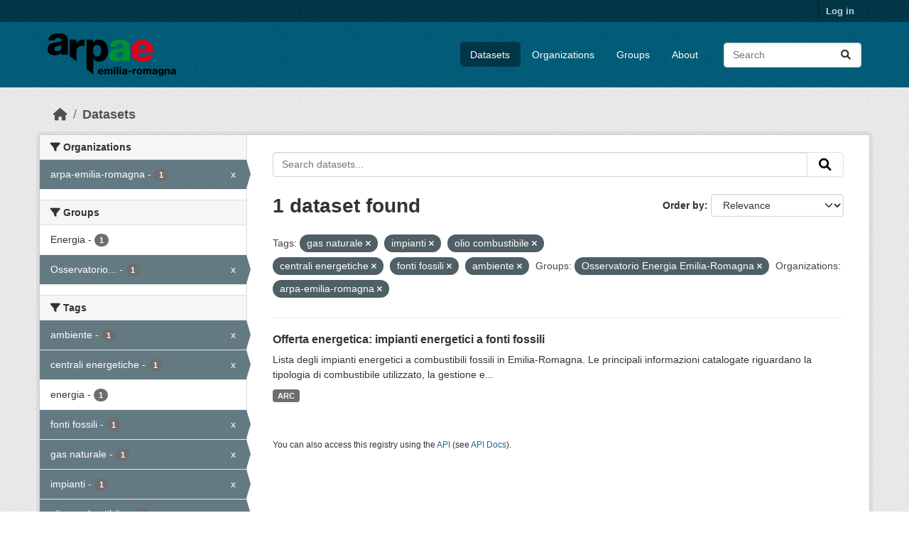

--- FILE ---
content_type: text/html; charset=utf-8
request_url: https://dati.arpae.it/dataset/?tags=gas+naturale&tags=impianti&tags=olio+combustibile&tags=centrali+energetiche&tags=fonti+fossili&groups=osservatorio-energia-emilia-romagna&organization=arpa-emilia-romagna&tags=ambiente
body_size: 5778
content:
<!DOCTYPE html>
<!--[if IE 9]> <html lang="en" class="ie9"> <![endif]-->
<!--[if gt IE 8]><!--> <html lang="en"  > <!--<![endif]-->
  <head>
    <meta charset="utf-8" />
      <meta name="csrf_field_name" content="_csrf_token" />
      <meta name="_csrf_token" content="ImJlNjRiMWExODg1M2M2MWFjZTIyZDRiMzhiN2Q5Y2RkMWFmNTFkMTQi.aW-59Q.ZjSKOqbL-dDWxlGsnaPs5AaQzSI" />

      <meta name="generator" content="ckan 2.10.8" />
      <meta name="viewport" content="width=device-width, initial-scale=1.0">
    <title>Dataset - Dati Arpae</title>

    
    
    <link rel="shortcut icon" href="https://www.arpae.it/favicon.ico" />
    
    
        <link rel="alternate" type="text/n3" href="https://dati.arpae.it/dcat/catalog/n3"/>
        <link rel="alternate" type="text/turtle" href="https://dati.arpae.it/dcat/catalog/ttl"/>
        <link rel="alternate" type="application/rdf+xml" href="https://dati.arpae.it/dcat/catalog/xml"/>
        <link rel="alternate" type="application/ld+json" href="https://dati.arpae.it/dcat/catalog/jsonld"/>
    

      
      
      
    

    
      
      
    

    
    <link href="/webassets/base/f7794699_main.css" rel="stylesheet"/><style>
        section.featured.media-overlay.hidden-xs { display: none }
      </style>
    
  </head>

  
  <body data-site-root="https://dati.arpae.it/" data-locale-root="https://dati.arpae.it/" >

    
    <div class="visually-hidden-focusable"><a href="#content">Skip to main content</a></div>
  

  
    

 
<div class="account-masthead">
  <div class="container">
     
    <nav class="account not-authed" aria-label="Account">
      <ul class="list-unstyled">
        
<li><a href="/user/login">Log in</a></li>

      </ul>
    </nav>
     
  </div>
</div>

<header class="masthead">
  <div class="container">
      
    <nav class="navbar navbar-expand-lg navbar-light">
      <hgroup class="header-image navbar-left">

      
      
      <a class="logo" href="/">
        <img src="https://apps.arpae.it/libs/arpae-logo/arpae.png" alt="Dati Arpae"
          title="Dati Arpae" />
      </a>
      
      

       </hgroup>
      <button class="navbar-toggler" type="button" data-bs-toggle="collapse" data-bs-target="#main-navigation-toggle"
        aria-controls="main-navigation-toggle" aria-expanded="false" aria-label="Toggle navigation">
        <span class="fa fa-bars text-white"></span>
      </button>

      <div class="main-navbar collapse navbar-collapse" id="main-navigation-toggle">
        <ul class="navbar-nav ms-auto mb-2 mb-lg-0">
          
            
              
              

		          <li class="active"><a href="/dataset/">Datasets</a></li><li><a href="/organization/">Organizations</a></li><li><a href="/group/">Groups</a></li><li><a href="/about">About</a></li>
	          
          </ul>

      
      
          <form class="d-flex site-search" action="/dataset/" method="get">
              <label class="d-none" for="field-sitewide-search">Search Datasets...</label>
              <input id="field-sitewide-search" class="form-control me-2"  type="text" name="q" placeholder="Search" aria-label="Search datasets..."/>
              <button class="btn" type="submit" aria-label="Submit"><i class="fa fa-search"></i></button>
          </form>
      
      </div>
    </nav>
  </div>
</header>

  
    <div class="main">
      <div id="content" class="container">
        
          
            <div class="flash-messages">
              
                
              
            </div>
          

          
            <div class="toolbar" role="navigation" aria-label="Breadcrumb">
              
                
                  <ol class="breadcrumb">
                    
<li class="home"><a href="/" aria-label="Home"><i class="fa fa-home"></i><span> Home</span></a></li>
                    
  <li class="active"><a href="/dataset/">Datasets</a></li>

                  </ol>
                
              
            </div>
          

          <div class="row wrapper">
            
            
            

            
              <aside class="secondary col-md-3">
                
                
  <div class="filters">
    <div>
      
        

    
    
	
	    
		<section class="module module-narrow module-shallow">
		    
			<h2 class="module-heading">
			    <i class="fa fa-filter"></i>
			    Organizations
			</h2>
		    
		    
			
			    
				<nav aria-label="Organizations">
				    <ul class="list-unstyled nav nav-simple nav-facet">
					
					    
					    
					    
					    
					    <li class="nav-item  active">
						<a href="/dataset/?tags=gas+naturale&amp;tags=impianti&amp;tags=olio+combustibile&amp;tags=centrali+energetiche&amp;tags=fonti+fossili&amp;tags=ambiente&amp;groups=osservatorio-energia-emilia-romagna" title="">
						    <span class="item-label">arpa-emilia-romagna</span>
						    <span class="hidden separator"> - </span>
						    <span class="item-count badge">1</span>
							<span class="facet-close">x</span>
						</a>
					    </li>
					
				    </ul>
				</nav>

				<p class="module-footer">
				    
					
				    
				</p>
			    
			
		    
		</section>
	    
	
    

      
        

    
    
	
	    
		<section class="module module-narrow module-shallow">
		    
			<h2 class="module-heading">
			    <i class="fa fa-filter"></i>
			    Groups
			</h2>
		    
		    
			
			    
				<nav aria-label="Groups">
				    <ul class="list-unstyled nav nav-simple nav-facet">
					
					    
					    
					    
					    
					    <li class="nav-item ">
						<a href="/dataset/?tags=gas+naturale&amp;tags=impianti&amp;tags=olio+combustibile&amp;tags=centrali+energetiche&amp;tags=fonti+fossili&amp;tags=ambiente&amp;groups=osservatorio-energia-emilia-romagna&amp;organization=arpa-emilia-romagna&amp;groups=energia" title="">
						    <span class="item-label">Energia</span>
						    <span class="hidden separator"> - </span>
						    <span class="item-count badge">1</span>
							
						</a>
					    </li>
					
					    
					    
					    
					    
					    <li class="nav-item  active">
						<a href="/dataset/?tags=gas+naturale&amp;tags=impianti&amp;tags=olio+combustibile&amp;tags=centrali+energetiche&amp;tags=fonti+fossili&amp;tags=ambiente&amp;organization=arpa-emilia-romagna" title="Osservatorio Energia Emilia-Romagna">
						    <span class="item-label">Osservatorio...</span>
						    <span class="hidden separator"> - </span>
						    <span class="item-count badge">1</span>
							<span class="facet-close">x</span>
						</a>
					    </li>
					
				    </ul>
				</nav>

				<p class="module-footer">
				    
					
				    
				</p>
			    
			
		    
		</section>
	    
	
    

      
        

    
    
	
	    
		<section class="module module-narrow module-shallow">
		    
			<h2 class="module-heading">
			    <i class="fa fa-filter"></i>
			    Tags
			</h2>
		    
		    
			
			    
				<nav aria-label="Tags">
				    <ul class="list-unstyled nav nav-simple nav-facet">
					
					    
					    
					    
					    
					    <li class="nav-item  active">
						<a href="/dataset/?tags=gas+naturale&amp;tags=impianti&amp;tags=olio+combustibile&amp;tags=centrali+energetiche&amp;tags=fonti+fossili&amp;groups=osservatorio-energia-emilia-romagna&amp;organization=arpa-emilia-romagna" title="">
						    <span class="item-label">ambiente</span>
						    <span class="hidden separator"> - </span>
						    <span class="item-count badge">1</span>
							<span class="facet-close">x</span>
						</a>
					    </li>
					
					    
					    
					    
					    
					    <li class="nav-item  active">
						<a href="/dataset/?tags=gas+naturale&amp;tags=impianti&amp;tags=olio+combustibile&amp;tags=fonti+fossili&amp;tags=ambiente&amp;groups=osservatorio-energia-emilia-romagna&amp;organization=arpa-emilia-romagna" title="">
						    <span class="item-label">centrali energetiche</span>
						    <span class="hidden separator"> - </span>
						    <span class="item-count badge">1</span>
							<span class="facet-close">x</span>
						</a>
					    </li>
					
					    
					    
					    
					    
					    <li class="nav-item ">
						<a href="/dataset/?tags=gas+naturale&amp;tags=impianti&amp;tags=olio+combustibile&amp;tags=centrali+energetiche&amp;tags=fonti+fossili&amp;tags=ambiente&amp;groups=osservatorio-energia-emilia-romagna&amp;organization=arpa-emilia-romagna&amp;tags=energia" title="">
						    <span class="item-label">energia</span>
						    <span class="hidden separator"> - </span>
						    <span class="item-count badge">1</span>
							
						</a>
					    </li>
					
					    
					    
					    
					    
					    <li class="nav-item  active">
						<a href="/dataset/?tags=gas+naturale&amp;tags=impianti&amp;tags=olio+combustibile&amp;tags=centrali+energetiche&amp;tags=ambiente&amp;groups=osservatorio-energia-emilia-romagna&amp;organization=arpa-emilia-romagna" title="">
						    <span class="item-label">fonti fossili</span>
						    <span class="hidden separator"> - </span>
						    <span class="item-count badge">1</span>
							<span class="facet-close">x</span>
						</a>
					    </li>
					
					    
					    
					    
					    
					    <li class="nav-item  active">
						<a href="/dataset/?tags=impianti&amp;tags=olio+combustibile&amp;tags=centrali+energetiche&amp;tags=fonti+fossili&amp;tags=ambiente&amp;groups=osservatorio-energia-emilia-romagna&amp;organization=arpa-emilia-romagna" title="">
						    <span class="item-label">gas naturale</span>
						    <span class="hidden separator"> - </span>
						    <span class="item-count badge">1</span>
							<span class="facet-close">x</span>
						</a>
					    </li>
					
					    
					    
					    
					    
					    <li class="nav-item  active">
						<a href="/dataset/?tags=gas+naturale&amp;tags=olio+combustibile&amp;tags=centrali+energetiche&amp;tags=fonti+fossili&amp;tags=ambiente&amp;groups=osservatorio-energia-emilia-romagna&amp;organization=arpa-emilia-romagna" title="">
						    <span class="item-label">impianti</span>
						    <span class="hidden separator"> - </span>
						    <span class="item-count badge">1</span>
							<span class="facet-close">x</span>
						</a>
					    </li>
					
					    
					    
					    
					    
					    <li class="nav-item  active">
						<a href="/dataset/?tags=gas+naturale&amp;tags=impianti&amp;tags=centrali+energetiche&amp;tags=fonti+fossili&amp;tags=ambiente&amp;groups=osservatorio-energia-emilia-romagna&amp;organization=arpa-emilia-romagna" title="">
						    <span class="item-label">olio combustibile</span>
						    <span class="hidden separator"> - </span>
						    <span class="item-count badge">1</span>
							<span class="facet-close">x</span>
						</a>
					    </li>
					
				    </ul>
				</nav>

				<p class="module-footer">
				    
					
				    
				</p>
			    
			
		    
		</section>
	    
	
    

      
        

    
    
	
	    
		<section class="module module-narrow module-shallow">
		    
			<h2 class="module-heading">
			    <i class="fa fa-filter"></i>
			    Formats
			</h2>
		    
		    
			
			    
				<nav aria-label="Formats">
				    <ul class="list-unstyled nav nav-simple nav-facet">
					
					    
					    
					    
					    
					    <li class="nav-item ">
						<a href="/dataset/?tags=gas+naturale&amp;tags=impianti&amp;tags=olio+combustibile&amp;tags=centrali+energetiche&amp;tags=fonti+fossili&amp;tags=ambiente&amp;groups=osservatorio-energia-emilia-romagna&amp;organization=arpa-emilia-romagna&amp;res_format=ARC" title="">
						    <span class="item-label">ARC</span>
						    <span class="hidden separator"> - </span>
						    <span class="item-count badge">1</span>
							
						</a>
					    </li>
					
				    </ul>
				</nav>

				<p class="module-footer">
				    
					
				    
				</p>
			    
			
		    
		</section>
	    
	
    

      
        

    
    
	
	    
		<section class="module module-narrow module-shallow">
		    
			<h2 class="module-heading">
			    <i class="fa fa-filter"></i>
			    Licenses
			</h2>
		    
		    
			
			    
				<nav aria-label="Licenses">
				    <ul class="list-unstyled nav nav-simple nav-facet">
					
					    
					    
					    
					    
					    <li class="nav-item ">
						<a href="/dataset/?tags=gas+naturale&amp;tags=impianti&amp;tags=olio+combustibile&amp;tags=centrali+energetiche&amp;tags=fonti+fossili&amp;tags=ambiente&amp;groups=osservatorio-energia-emilia-romagna&amp;organization=arpa-emilia-romagna&amp;license_id=cc-by" title="Creative Commons Attribution">
						    <span class="item-label">Creative Commons...</span>
						    <span class="hidden separator"> - </span>
						    <span class="item-count badge">1</span>
							
						</a>
					    </li>
					
				    </ul>
				</nav>

				<p class="module-footer">
				    
					
				    
				</p>
			    
			
		    
		</section>
	    
	
    

      
    </div>
    <a class="close no-text hide-filters"><i class="fa fa-times-circle"></i><span class="text">close</span></a>
  </div>

              </aside>
            

            
              <div class="primary col-md-9 col-xs-12" role="main">
                
                
  <section class="module">
    <div class="module-content">
      
        
      
      
        
        
        







<form id="dataset-search-form" class="search-form" method="get" data-module="select-switch">

  
    <div class="input-group search-input-group">
      <input aria-label="Search datasets..." id="field-giant-search" type="text" class="form-control input-lg" name="q" value="" autocomplete="off" placeholder="Search datasets...">
      
      <button class="btn btn-default btn-lg" type="submit" value="search" aria-label="Submit">
        <i class="fa fa-search"></i>
      </button>
      
    </div>
  

  
    <span>






<input type="hidden" name="tags" value="gas naturale" />





<input type="hidden" name="tags" value="impianti" />





<input type="hidden" name="tags" value="olio combustibile" />





<input type="hidden" name="tags" value="centrali energetiche" />





<input type="hidden" name="tags" value="fonti fossili" />





<input type="hidden" name="tags" value="ambiente" />





<input type="hidden" name="groups" value="osservatorio-energia-emilia-romagna" />





<input type="hidden" name="organization" value="arpa-emilia-romagna" />



</span>
  

  
    
      <div class="form-group control-order-by">
        <label for="field-order-by">Order by</label>
        <select id="field-order-by" name="sort" class="form-control form-select">
          
            
              <option value="score desc, metadata_modified desc" selected="selected">Relevance</option>
            
          
            
              <option value="title_string asc">Name Ascending</option>
            
          
            
              <option value="title_string desc">Name Descending</option>
            
          
            
              <option value="metadata_modified desc">Last Modified</option>
            
          
            
          
        </select>
        
        <button class="btn btn-default js-hide" type="submit">Go</button>
        
      </div>
    
  

  
    
      <h1>

  
  
  
  

1 dataset found</h1>
    
  

  
    
      <p class="filter-list">
        
          
          <span class="facet">Tags:</span>
          
            <span class="filtered pill">gas naturale
              <a href="/dataset/?tags=impianti&amp;tags=olio+combustibile&amp;tags=centrali+energetiche&amp;tags=fonti+fossili&amp;tags=ambiente&amp;groups=osservatorio-energia-emilia-romagna&amp;organization=arpa-emilia-romagna" class="remove" title="Remove"><i class="fa fa-times"></i></a>
            </span>
          
            <span class="filtered pill">impianti
              <a href="/dataset/?tags=gas+naturale&amp;tags=olio+combustibile&amp;tags=centrali+energetiche&amp;tags=fonti+fossili&amp;tags=ambiente&amp;groups=osservatorio-energia-emilia-romagna&amp;organization=arpa-emilia-romagna" class="remove" title="Remove"><i class="fa fa-times"></i></a>
            </span>
          
            <span class="filtered pill">olio combustibile
              <a href="/dataset/?tags=gas+naturale&amp;tags=impianti&amp;tags=centrali+energetiche&amp;tags=fonti+fossili&amp;tags=ambiente&amp;groups=osservatorio-energia-emilia-romagna&amp;organization=arpa-emilia-romagna" class="remove" title="Remove"><i class="fa fa-times"></i></a>
            </span>
          
            <span class="filtered pill">centrali energetiche
              <a href="/dataset/?tags=gas+naturale&amp;tags=impianti&amp;tags=olio+combustibile&amp;tags=fonti+fossili&amp;tags=ambiente&amp;groups=osservatorio-energia-emilia-romagna&amp;organization=arpa-emilia-romagna" class="remove" title="Remove"><i class="fa fa-times"></i></a>
            </span>
          
            <span class="filtered pill">fonti fossili
              <a href="/dataset/?tags=gas+naturale&amp;tags=impianti&amp;tags=olio+combustibile&amp;tags=centrali+energetiche&amp;tags=ambiente&amp;groups=osservatorio-energia-emilia-romagna&amp;organization=arpa-emilia-romagna" class="remove" title="Remove"><i class="fa fa-times"></i></a>
            </span>
          
            <span class="filtered pill">ambiente
              <a href="/dataset/?tags=gas+naturale&amp;tags=impianti&amp;tags=olio+combustibile&amp;tags=centrali+energetiche&amp;tags=fonti+fossili&amp;groups=osservatorio-energia-emilia-romagna&amp;organization=arpa-emilia-romagna" class="remove" title="Remove"><i class="fa fa-times"></i></a>
            </span>
          
        
          
          <span class="facet">Groups:</span>
          
            <span class="filtered pill">Osservatorio Energia Emilia-Romagna
              <a href="/dataset/?tags=gas+naturale&amp;tags=impianti&amp;tags=olio+combustibile&amp;tags=centrali+energetiche&amp;tags=fonti+fossili&amp;tags=ambiente&amp;organization=arpa-emilia-romagna" class="remove" title="Remove"><i class="fa fa-times"></i></a>
            </span>
          
        
          
          <span class="facet">Organizations:</span>
          
            <span class="filtered pill">arpa-emilia-romagna
              <a href="/dataset/?tags=gas+naturale&amp;tags=impianti&amp;tags=olio+combustibile&amp;tags=centrali+energetiche&amp;tags=fonti+fossili&amp;tags=ambiente&amp;groups=osservatorio-energia-emilia-romagna" class="remove" title="Remove"><i class="fa fa-times"></i></a>
            </span>
          
        
      </p>
      <a class="show-filters btn btn-default">Filter Results</a>
    
  

</form>




      
      
        

  
    <ul class="dataset-list list-unstyled">
    	
	      
	        




  <li class="dataset-item">
    
      <div class="dataset-content">
        
          <h2 class="dataset-heading">
            
              
            
            
    <a href="/dataset/impianti-energetici-a-fonti-fossili" title="Offerta energetica: impianti energetici a fonti fossili">
      Offerta energetica: impianti energetici a fonti fossili
    </a>
            
            
              
              
            
          </h2>
        
        
          
            <div>Lista degli impianti energetici a combustibili fossili in Emilia-Romagna. Le principali informazioni catalogate riguardano la tipologia di combustibile utilizzato, la gestione e...</div>
          
        
      </div>
      
        
          
            <ul class="dataset-resources list-unstyled">
              
                
                <li>
                  <a href="/dataset/impianti-energetici-a-fonti-fossili" class="badge badge-default" data-format="arc">ARC</a>
                </li>
                
              
            </ul>
          
        
      
    
  </li>

	      
	    
    </ul>
  

      
    </div>

    
      
    
  </section>

  
    <section class="module">
      <div class="module-content">
        
          <small>
            
            
            
          You can also access this registry using the <a href="/api/3">API</a> (see <a href="https://docs.ckan.org/en/2.10/api/">API Docs</a>).
          </small>
        
      </div>
    </section>
  

              </div>
            
          </div>
        
      </div>
    </div>
  
    <footer class="site-footer">
  <div class="container">
    
    <div class="row">
      <div class="col-md-8 footer-links">
        
          <ul class="list-unstyled">
            
              <li><a href="/about">About Dati Arpae</a></li>
            
          </ul>
          <ul class="list-unstyled">
            
              
              <li><a href="https://docs.ckan.org/en/2.10/api/">CKAN API</a></li>
              <li><a href="https://www.ckan.org/">CKAN Association</a></li>
              <li><a href="https://www.opendefinition.org/od/"><img src="/base/images/od_80x15_blue.png" alt="Open Data"></a></li>
            
          </ul>
        
      </div>
      <div class="col-md-4 attribution">
        
          <p><strong>Powered by</strong> <a class="hide-text ckan-footer-logo" href="http://ckan.org">CKAN</a></p>
        
        
          
<form class="lang-select" action="/util/redirect" data-module="select-switch" method="POST">
  
<input type="hidden" name="_csrf_token" value="ImJlNjRiMWExODg1M2M2MWFjZTIyZDRiMzhiN2Q5Y2RkMWFmNTFkMTQi.aW-59Q.ZjSKOqbL-dDWxlGsnaPs5AaQzSI"/> 
  <div class="form-group">
    <label for="field-lang-select">Language</label>
    <select id="field-lang-select" name="url" data-module="autocomplete" data-module-dropdown-class="lang-dropdown" data-module-container-class="lang-container">
      
        <option value="/en/dataset/?tags=gas+naturale&amp;tags=impianti&amp;tags=olio+combustibile&amp;tags=centrali+energetiche&amp;tags=fonti+fossili&amp;groups=osservatorio-energia-emilia-romagna&amp;organization=arpa-emilia-romagna&amp;tags=ambiente" selected="selected">
          English
        </option>
      
        <option value="/tr/dataset/?tags=gas+naturale&amp;tags=impianti&amp;tags=olio+combustibile&amp;tags=centrali+energetiche&amp;tags=fonti+fossili&amp;groups=osservatorio-energia-emilia-romagna&amp;organization=arpa-emilia-romagna&amp;tags=ambiente" >
          Türkçe
        </option>
      
        <option value="/ko_KR/dataset/?tags=gas+naturale&amp;tags=impianti&amp;tags=olio+combustibile&amp;tags=centrali+energetiche&amp;tags=fonti+fossili&amp;groups=osservatorio-energia-emilia-romagna&amp;organization=arpa-emilia-romagna&amp;tags=ambiente" >
          한국어 (대한민국)
        </option>
      
        <option value="/ca/dataset/?tags=gas+naturale&amp;tags=impianti&amp;tags=olio+combustibile&amp;tags=centrali+energetiche&amp;tags=fonti+fossili&amp;groups=osservatorio-energia-emilia-romagna&amp;organization=arpa-emilia-romagna&amp;tags=ambiente" >
          català
        </option>
      
        <option value="/cs_CZ/dataset/?tags=gas+naturale&amp;tags=impianti&amp;tags=olio+combustibile&amp;tags=centrali+energetiche&amp;tags=fonti+fossili&amp;groups=osservatorio-energia-emilia-romagna&amp;organization=arpa-emilia-romagna&amp;tags=ambiente" >
          čeština (Česko)
        </option>
      
        <option value="/km/dataset/?tags=gas+naturale&amp;tags=impianti&amp;tags=olio+combustibile&amp;tags=centrali+energetiche&amp;tags=fonti+fossili&amp;groups=osservatorio-energia-emilia-romagna&amp;organization=arpa-emilia-romagna&amp;tags=ambiente" >
          ខ្មែរ
        </option>
      
        <option value="/hu/dataset/?tags=gas+naturale&amp;tags=impianti&amp;tags=olio+combustibile&amp;tags=centrali+energetiche&amp;tags=fonti+fossili&amp;groups=osservatorio-energia-emilia-romagna&amp;organization=arpa-emilia-romagna&amp;tags=ambiente" >
          magyar
        </option>
      
        <option value="/pt_BR/dataset/?tags=gas+naturale&amp;tags=impianti&amp;tags=olio+combustibile&amp;tags=centrali+energetiche&amp;tags=fonti+fossili&amp;groups=osservatorio-energia-emilia-romagna&amp;organization=arpa-emilia-romagna&amp;tags=ambiente" >
          português (Brasil)
        </option>
      
        <option value="/lv/dataset/?tags=gas+naturale&amp;tags=impianti&amp;tags=olio+combustibile&amp;tags=centrali+energetiche&amp;tags=fonti+fossili&amp;groups=osservatorio-energia-emilia-romagna&amp;organization=arpa-emilia-romagna&amp;tags=ambiente" >
          latviešu
        </option>
      
        <option value="/ro/dataset/?tags=gas+naturale&amp;tags=impianti&amp;tags=olio+combustibile&amp;tags=centrali+energetiche&amp;tags=fonti+fossili&amp;groups=osservatorio-energia-emilia-romagna&amp;organization=arpa-emilia-romagna&amp;tags=ambiente" >
          română
        </option>
      
        <option value="/es_AR/dataset/?tags=gas+naturale&amp;tags=impianti&amp;tags=olio+combustibile&amp;tags=centrali+energetiche&amp;tags=fonti+fossili&amp;groups=osservatorio-energia-emilia-romagna&amp;organization=arpa-emilia-romagna&amp;tags=ambiente" >
          español (Argentina)
        </option>
      
        <option value="/ru/dataset/?tags=gas+naturale&amp;tags=impianti&amp;tags=olio+combustibile&amp;tags=centrali+energetiche&amp;tags=fonti+fossili&amp;groups=osservatorio-energia-emilia-romagna&amp;organization=arpa-emilia-romagna&amp;tags=ambiente" >
          русский
        </option>
      
        <option value="/th/dataset/?tags=gas+naturale&amp;tags=impianti&amp;tags=olio+combustibile&amp;tags=centrali+energetiche&amp;tags=fonti+fossili&amp;groups=osservatorio-energia-emilia-romagna&amp;organization=arpa-emilia-romagna&amp;tags=ambiente" >
          ไทย
        </option>
      
        <option value="/eu/dataset/?tags=gas+naturale&amp;tags=impianti&amp;tags=olio+combustibile&amp;tags=centrali+energetiche&amp;tags=fonti+fossili&amp;groups=osservatorio-energia-emilia-romagna&amp;organization=arpa-emilia-romagna&amp;tags=ambiente" >
          euskara
        </option>
      
        <option value="/no/dataset/?tags=gas+naturale&amp;tags=impianti&amp;tags=olio+combustibile&amp;tags=centrali+energetiche&amp;tags=fonti+fossili&amp;groups=osservatorio-energia-emilia-romagna&amp;organization=arpa-emilia-romagna&amp;tags=ambiente" >
          norsk
        </option>
      
        <option value="/es/dataset/?tags=gas+naturale&amp;tags=impianti&amp;tags=olio+combustibile&amp;tags=centrali+energetiche&amp;tags=fonti+fossili&amp;groups=osservatorio-energia-emilia-romagna&amp;organization=arpa-emilia-romagna&amp;tags=ambiente" >
          español
        </option>
      
        <option value="/nl/dataset/?tags=gas+naturale&amp;tags=impianti&amp;tags=olio+combustibile&amp;tags=centrali+energetiche&amp;tags=fonti+fossili&amp;groups=osservatorio-energia-emilia-romagna&amp;organization=arpa-emilia-romagna&amp;tags=ambiente" >
          Nederlands
        </option>
      
        <option value="/sq/dataset/?tags=gas+naturale&amp;tags=impianti&amp;tags=olio+combustibile&amp;tags=centrali+energetiche&amp;tags=fonti+fossili&amp;groups=osservatorio-energia-emilia-romagna&amp;organization=arpa-emilia-romagna&amp;tags=ambiente" >
          shqip
        </option>
      
        <option value="/pl/dataset/?tags=gas+naturale&amp;tags=impianti&amp;tags=olio+combustibile&amp;tags=centrali+energetiche&amp;tags=fonti+fossili&amp;groups=osservatorio-energia-emilia-romagna&amp;organization=arpa-emilia-romagna&amp;tags=ambiente" >
          polski
        </option>
      
        <option value="/ar/dataset/?tags=gas+naturale&amp;tags=impianti&amp;tags=olio+combustibile&amp;tags=centrali+energetiche&amp;tags=fonti+fossili&amp;groups=osservatorio-energia-emilia-romagna&amp;organization=arpa-emilia-romagna&amp;tags=ambiente" >
          العربية
        </option>
      
        <option value="/da_DK/dataset/?tags=gas+naturale&amp;tags=impianti&amp;tags=olio+combustibile&amp;tags=centrali+energetiche&amp;tags=fonti+fossili&amp;groups=osservatorio-energia-emilia-romagna&amp;organization=arpa-emilia-romagna&amp;tags=ambiente" >
          dansk (Danmark)
        </option>
      
        <option value="/it/dataset/?tags=gas+naturale&amp;tags=impianti&amp;tags=olio+combustibile&amp;tags=centrali+energetiche&amp;tags=fonti+fossili&amp;groups=osservatorio-energia-emilia-romagna&amp;organization=arpa-emilia-romagna&amp;tags=ambiente" >
          italiano
        </option>
      
        <option value="/fi/dataset/?tags=gas+naturale&amp;tags=impianti&amp;tags=olio+combustibile&amp;tags=centrali+energetiche&amp;tags=fonti+fossili&amp;groups=osservatorio-energia-emilia-romagna&amp;organization=arpa-emilia-romagna&amp;tags=ambiente" >
          suomi
        </option>
      
        <option value="/el/dataset/?tags=gas+naturale&amp;tags=impianti&amp;tags=olio+combustibile&amp;tags=centrali+energetiche&amp;tags=fonti+fossili&amp;groups=osservatorio-energia-emilia-romagna&amp;organization=arpa-emilia-romagna&amp;tags=ambiente" >
          Ελληνικά
        </option>
      
        <option value="/zh_Hant_TW/dataset/?tags=gas+naturale&amp;tags=impianti&amp;tags=olio+combustibile&amp;tags=centrali+energetiche&amp;tags=fonti+fossili&amp;groups=osservatorio-energia-emilia-romagna&amp;organization=arpa-emilia-romagna&amp;tags=ambiente" >
          中文 (繁體, 台灣)
        </option>
      
        <option value="/id/dataset/?tags=gas+naturale&amp;tags=impianti&amp;tags=olio+combustibile&amp;tags=centrali+energetiche&amp;tags=fonti+fossili&amp;groups=osservatorio-energia-emilia-romagna&amp;organization=arpa-emilia-romagna&amp;tags=ambiente" >
          Indonesia
        </option>
      
        <option value="/am/dataset/?tags=gas+naturale&amp;tags=impianti&amp;tags=olio+combustibile&amp;tags=centrali+energetiche&amp;tags=fonti+fossili&amp;groups=osservatorio-energia-emilia-romagna&amp;organization=arpa-emilia-romagna&amp;tags=ambiente" >
          አማርኛ
        </option>
      
        <option value="/is/dataset/?tags=gas+naturale&amp;tags=impianti&amp;tags=olio+combustibile&amp;tags=centrali+energetiche&amp;tags=fonti+fossili&amp;groups=osservatorio-energia-emilia-romagna&amp;organization=arpa-emilia-romagna&amp;tags=ambiente" >
          íslenska
        </option>
      
        <option value="/pt_PT/dataset/?tags=gas+naturale&amp;tags=impianti&amp;tags=olio+combustibile&amp;tags=centrali+energetiche&amp;tags=fonti+fossili&amp;groups=osservatorio-energia-emilia-romagna&amp;organization=arpa-emilia-romagna&amp;tags=ambiente" >
          português (Portugal)
        </option>
      
        <option value="/bg/dataset/?tags=gas+naturale&amp;tags=impianti&amp;tags=olio+combustibile&amp;tags=centrali+energetiche&amp;tags=fonti+fossili&amp;groups=osservatorio-energia-emilia-romagna&amp;organization=arpa-emilia-romagna&amp;tags=ambiente" >
          български
        </option>
      
        <option value="/de/dataset/?tags=gas+naturale&amp;tags=impianti&amp;tags=olio+combustibile&amp;tags=centrali+energetiche&amp;tags=fonti+fossili&amp;groups=osservatorio-energia-emilia-romagna&amp;organization=arpa-emilia-romagna&amp;tags=ambiente" >
          Deutsch
        </option>
      
        <option value="/mk/dataset/?tags=gas+naturale&amp;tags=impianti&amp;tags=olio+combustibile&amp;tags=centrali+energetiche&amp;tags=fonti+fossili&amp;groups=osservatorio-energia-emilia-romagna&amp;organization=arpa-emilia-romagna&amp;tags=ambiente" >
          македонски
        </option>
      
        <option value="/sl/dataset/?tags=gas+naturale&amp;tags=impianti&amp;tags=olio+combustibile&amp;tags=centrali+energetiche&amp;tags=fonti+fossili&amp;groups=osservatorio-energia-emilia-romagna&amp;organization=arpa-emilia-romagna&amp;tags=ambiente" >
          slovenščina
        </option>
      
        <option value="/en_AU/dataset/?tags=gas+naturale&amp;tags=impianti&amp;tags=olio+combustibile&amp;tags=centrali+energetiche&amp;tags=fonti+fossili&amp;groups=osservatorio-energia-emilia-romagna&amp;organization=arpa-emilia-romagna&amp;tags=ambiente" >
          English (Australia)
        </option>
      
        <option value="/lt/dataset/?tags=gas+naturale&amp;tags=impianti&amp;tags=olio+combustibile&amp;tags=centrali+energetiche&amp;tags=fonti+fossili&amp;groups=osservatorio-energia-emilia-romagna&amp;organization=arpa-emilia-romagna&amp;tags=ambiente" >
          lietuvių
        </option>
      
        <option value="/mn_MN/dataset/?tags=gas+naturale&amp;tags=impianti&amp;tags=olio+combustibile&amp;tags=centrali+energetiche&amp;tags=fonti+fossili&amp;groups=osservatorio-energia-emilia-romagna&amp;organization=arpa-emilia-romagna&amp;tags=ambiente" >
          монгол (Монгол)
        </option>
      
        <option value="/sv/dataset/?tags=gas+naturale&amp;tags=impianti&amp;tags=olio+combustibile&amp;tags=centrali+energetiche&amp;tags=fonti+fossili&amp;groups=osservatorio-energia-emilia-romagna&amp;organization=arpa-emilia-romagna&amp;tags=ambiente" >
          svenska
        </option>
      
        <option value="/bs/dataset/?tags=gas+naturale&amp;tags=impianti&amp;tags=olio+combustibile&amp;tags=centrali+energetiche&amp;tags=fonti+fossili&amp;groups=osservatorio-energia-emilia-romagna&amp;organization=arpa-emilia-romagna&amp;tags=ambiente" >
          bosanski
        </option>
      
        <option value="/sr_Latn/dataset/?tags=gas+naturale&amp;tags=impianti&amp;tags=olio+combustibile&amp;tags=centrali+energetiche&amp;tags=fonti+fossili&amp;groups=osservatorio-energia-emilia-romagna&amp;organization=arpa-emilia-romagna&amp;tags=ambiente" >
          srpski (latinica)
        </option>
      
        <option value="/fr/dataset/?tags=gas+naturale&amp;tags=impianti&amp;tags=olio+combustibile&amp;tags=centrali+energetiche&amp;tags=fonti+fossili&amp;groups=osservatorio-energia-emilia-romagna&amp;organization=arpa-emilia-romagna&amp;tags=ambiente" >
          français
        </option>
      
        <option value="/sr/dataset/?tags=gas+naturale&amp;tags=impianti&amp;tags=olio+combustibile&amp;tags=centrali+energetiche&amp;tags=fonti+fossili&amp;groups=osservatorio-energia-emilia-romagna&amp;organization=arpa-emilia-romagna&amp;tags=ambiente" >
          српски
        </option>
      
        <option value="/he/dataset/?tags=gas+naturale&amp;tags=impianti&amp;tags=olio+combustibile&amp;tags=centrali+energetiche&amp;tags=fonti+fossili&amp;groups=osservatorio-energia-emilia-romagna&amp;organization=arpa-emilia-romagna&amp;tags=ambiente" >
          עברית
        </option>
      
        <option value="/hr/dataset/?tags=gas+naturale&amp;tags=impianti&amp;tags=olio+combustibile&amp;tags=centrali+energetiche&amp;tags=fonti+fossili&amp;groups=osservatorio-energia-emilia-romagna&amp;organization=arpa-emilia-romagna&amp;tags=ambiente" >
          hrvatski
        </option>
      
        <option value="/zh_Hans_CN/dataset/?tags=gas+naturale&amp;tags=impianti&amp;tags=olio+combustibile&amp;tags=centrali+energetiche&amp;tags=fonti+fossili&amp;groups=osservatorio-energia-emilia-romagna&amp;organization=arpa-emilia-romagna&amp;tags=ambiente" >
          中文 (简体, 中国)
        </option>
      
        <option value="/en_GB/dataset/?tags=gas+naturale&amp;tags=impianti&amp;tags=olio+combustibile&amp;tags=centrali+energetiche&amp;tags=fonti+fossili&amp;groups=osservatorio-energia-emilia-romagna&amp;organization=arpa-emilia-romagna&amp;tags=ambiente" >
          English (United Kingdom)
        </option>
      
        <option value="/vi/dataset/?tags=gas+naturale&amp;tags=impianti&amp;tags=olio+combustibile&amp;tags=centrali+energetiche&amp;tags=fonti+fossili&amp;groups=osservatorio-energia-emilia-romagna&amp;organization=arpa-emilia-romagna&amp;tags=ambiente" >
          Tiếng Việt
        </option>
      
        <option value="/uk_UA/dataset/?tags=gas+naturale&amp;tags=impianti&amp;tags=olio+combustibile&amp;tags=centrali+energetiche&amp;tags=fonti+fossili&amp;groups=osservatorio-energia-emilia-romagna&amp;organization=arpa-emilia-romagna&amp;tags=ambiente" >
          українська (Україна)
        </option>
      
        <option value="/nb_NO/dataset/?tags=gas+naturale&amp;tags=impianti&amp;tags=olio+combustibile&amp;tags=centrali+energetiche&amp;tags=fonti+fossili&amp;groups=osservatorio-energia-emilia-romagna&amp;organization=arpa-emilia-romagna&amp;tags=ambiente" >
          norsk bokmål (Norge)
        </option>
      
        <option value="/uk/dataset/?tags=gas+naturale&amp;tags=impianti&amp;tags=olio+combustibile&amp;tags=centrali+energetiche&amp;tags=fonti+fossili&amp;groups=osservatorio-energia-emilia-romagna&amp;organization=arpa-emilia-romagna&amp;tags=ambiente" >
          українська
        </option>
      
        <option value="/ja/dataset/?tags=gas+naturale&amp;tags=impianti&amp;tags=olio+combustibile&amp;tags=centrali+energetiche&amp;tags=fonti+fossili&amp;groups=osservatorio-energia-emilia-romagna&amp;organization=arpa-emilia-romagna&amp;tags=ambiente" >
          日本語
        </option>
      
        <option value="/my_MM/dataset/?tags=gas+naturale&amp;tags=impianti&amp;tags=olio+combustibile&amp;tags=centrali+energetiche&amp;tags=fonti+fossili&amp;groups=osservatorio-energia-emilia-romagna&amp;organization=arpa-emilia-romagna&amp;tags=ambiente" >
          မြန်မာ (မြန်မာ)
        </option>
      
        <option value="/fa_IR/dataset/?tags=gas+naturale&amp;tags=impianti&amp;tags=olio+combustibile&amp;tags=centrali+energetiche&amp;tags=fonti+fossili&amp;groups=osservatorio-energia-emilia-romagna&amp;organization=arpa-emilia-romagna&amp;tags=ambiente" >
          فارسی (ایران)
        </option>
      
        <option value="/sk/dataset/?tags=gas+naturale&amp;tags=impianti&amp;tags=olio+combustibile&amp;tags=centrali+energetiche&amp;tags=fonti+fossili&amp;groups=osservatorio-energia-emilia-romagna&amp;organization=arpa-emilia-romagna&amp;tags=ambiente" >
          slovenčina
        </option>
      
        <option value="/gl_ES/dataset/?tags=gas+naturale&amp;tags=impianti&amp;tags=olio+combustibile&amp;tags=centrali+energetiche&amp;tags=fonti+fossili&amp;groups=osservatorio-energia-emilia-romagna&amp;organization=arpa-emilia-romagna&amp;tags=ambiente" >
          galego (España)
        </option>
      
        <option value="/ne/dataset/?tags=gas+naturale&amp;tags=impianti&amp;tags=olio+combustibile&amp;tags=centrali+energetiche&amp;tags=fonti+fossili&amp;groups=osservatorio-energia-emilia-romagna&amp;organization=arpa-emilia-romagna&amp;tags=ambiente" >
          नेपाली
        </option>
      
        <option value="/gl/dataset/?tags=gas+naturale&amp;tags=impianti&amp;tags=olio+combustibile&amp;tags=centrali+energetiche&amp;tags=fonti+fossili&amp;groups=osservatorio-energia-emilia-romagna&amp;organization=arpa-emilia-romagna&amp;tags=ambiente" >
          galego
        </option>
      
        <option value="/tl/dataset/?tags=gas+naturale&amp;tags=impianti&amp;tags=olio+combustibile&amp;tags=centrali+energetiche&amp;tags=fonti+fossili&amp;groups=osservatorio-energia-emilia-romagna&amp;organization=arpa-emilia-romagna&amp;tags=ambiente" >
          Filipino (Pilipinas)
        </option>
      
    </select>
  </div>
  <button class="btn btn-default d-none " type="submit">Go</button>
</form>


        
      </div>
    </div>
    
  </div>
</footer>
  
  
  
  
  
    

      

    
    
    <link href="/webassets/vendor/f3b8236b_select2.css" rel="stylesheet"/>
<link href="/webassets/vendor/d05bf0e7_fontawesome.css" rel="stylesheet"/>
    <script src="/webassets/vendor/8c3c143a_jquery.js" type="text/javascript"></script>
<script src="/webassets/vendor/9cf42cfd_vendor.js" type="text/javascript"></script>
<script src="/webassets/vendor/6d1ad7e6_bootstrap.js" type="text/javascript"></script>
<script src="/webassets/base/6fddaa3f_main.js" type="text/javascript"></script>
<script src="/webassets/base/0d750fad_ckan.js" type="text/javascript"></script>
  </body>
</html>